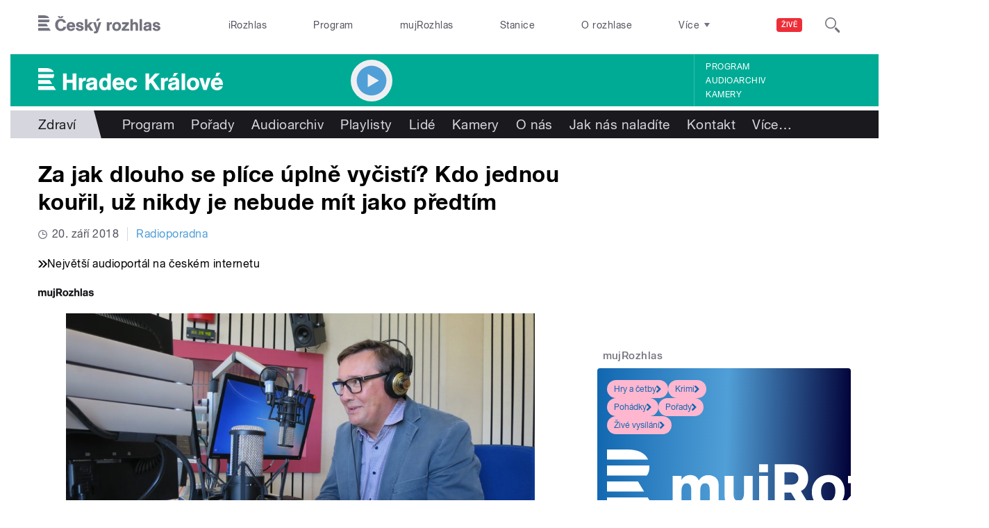

--- FILE ---
content_type: image/svg+xml
request_url: https://hradec.rozhlas.cz/sites/all/themes/custom/e7/images/logo/hradec_colored-white.svg
body_size: 2608
content:
<svg id="Layer_1" data-name="Layer 1" xmlns="http://www.w3.org/2000/svg" viewBox="0 0 698.4 83.9">
  <title>Hradec_Kralove</title>
  <path id="Hradec_Kralove" data-name="Hradec Kralove" d="M28.8,0H-0.2V14.4H58.4C54.2,4.6,43,0,28.8,0M56.4,37.1H-0.2V22.7H60.2c0,0.6,0,1.1,0,1.7,0,5.4-1.3,9.5-3.8,12.7M-0.2,45.3V59.7H52.6L43.8,45.3h-44Zm0,22.6H57.7l8.9,14.5H-0.2V68h0ZM678.5,30.9L688.2,18H673.7l-3.9,12.9h8.7M666.4,53.8c1.4-5.2,4.2-7.8,9.7-7.8a8.2,8.2,0,0,1,8.4,7.8H666.4Zm31.7,9.8V61.4c0-14-7.2-25.6-22.4-25.6s-23,10.4-23,24,8.6,24,23,24c10,0,18.6-4.7,21.8-14.5l-13-.9c-1.9,3.4-4.5,4.8-8.5,4.8-6,0-9-4.1-9.8-9.7h31.8Zm-46-26.5H638.4l-7.5,28.1-8.3-28.1H608.8l15.7,45.4h12.4Zm-56.7,22c0,6.8-2.3,14.2-10.3,14.2s-10.3-7.2-10.3-13.8,2.6-13.4,10.4-13.4S595.3,52.6,595.3,59.1Zm13.2,0.5c0-13.6-8.8-23.8-22.7-23.8s-24.3,9.6-24.3,24.3,8.9,23.8,23.1,23.8S608.6,73.7,608.6,59.6Zm-53.5-39H542.2V82.5h12.9V20.6ZM533,57.3c0-3.7.2-8.9-1.2-12.4-3.3-7.9-11.8-9.1-19.4-9.1-10.3,0-18.8,4.4-19.4,15.7H505c-0.2-4.5,4.4-5.7,8-5.7s6.9,0.7,6.9,4.2-4.7,3.4-7,3.8c-9.8,1.4-22.4,2.5-22.4,15.4,0,9.3,7,14.7,15.8,14.7,6.5,0,9.3-2,14.3-5.4v4.1H533V57.3ZM520.2,67.8c-3.3,5.8-9.6,5.9-10.6,5.9-2.6,0-6.1-1.1-6.1-4.9,0-5.9,9.9-6,13.5-6.9l3.2-1.1v7h0Zm8.4-49.2H514.1l-5.9,12.2h9.4ZM476.2,37.1H463.6V82.5h13.2V60.2c0-5.4,1.1-12.3,10.3-12.3l3.1,0.3V36.4l-2.3-.2c-5.5,0-9.3,2-11.7,8.3V37.1h0Zm-41.6,8.2,24.6-24.7h-18L419.5,44.3V20.6H405.6V82.5h13.9V60.3l5.7-5.6,18.3,27.8h17.2ZM361.1,65.1a8.4,8.4,0,0,1-8.7,7.8c-7.5,0-9.3-7.3-9.3-13.5s2.2-13,9.6-13c4.6,0,7.3,2.5,8.1,7l12.5-.5c-0.6-11.3-10.7-17.1-20.3-17.1-14.6,0-23.2,10-23.2,24.2s8,23.9,22.4,23.9c11.1,0,19.1-5.6,21.5-18.2Zm-67-11.3c1.4-5.2,4.2-7.8,9.7-7.8a8.2,8.2,0,0,1,8.4,7.8H294.1Zm31.7,9.8V61.4c0-14-7.2-25.6-22.4-25.6s-23,10.4-23,24,8.6,24,23,24c10,0,18.6-4.7,21.8-14.5l-13-.9c-1.9,3.4-4.5,4.8-8.5,4.8-6,0-9-4.1-9.8-9.7h31.8Zm-64.5-3.5c0,6-1.6,12.9-8.9,12.9s-9.3-7.1-9.3-13.3,2.2-13.1,9.1-13.1S261.3,53.9,261.3,60.1Zm12.6,22.4V20.6H260.9V40.1A16.6,16.6,0,0,0,250,36c-13.8,0-20,11.9-20,24.3s6.5,23.4,19.4,23.4c4.6,0,9.4-1.4,12-5.5v4.4h12.5ZM222.6,57.3c0-3.7.2-8.9-1.2-12.4-3.3-7.9-11.8-9.1-19.4-9.1-10.3,0-18.8,4.4-19.4,15.7h11.9c-0.2-4.5,4.4-5.7,8-5.7s6.9,0.7,6.9,4.2-4.7,3.4-7,3.8c-9.8,1.4-22.4,2.5-22.4,15.4,0,9.2,7,14.6,15.8,14.6,6.5,0,9.3-1.9,14.3-5.4v4.1h12.4V57.3ZM209.8,67.8c-3.3,5.8-9.6,5.9-10.6,5.9-2.6,0-6.1-1.1-6.1-4.9,0-5.9,9.9-6,13.5-6.9l3.2-1.1v7h0Zm-44-30.7H153.2V82.5h13.2V60.2c0-5.4,1.1-12.3,10.3-12.3l3.1,0.3V36.4l-2.3-.2c-5.5,0-9.3,2-11.7,8.3V37.1h0Zm-35.9,7H107.6V20.6H93.5V82.5h14.1V55.8H130V82.5h13.9V20.6H130V44.1h0Z" transform="translate(0.2 0)" fill="#fff"/>
</svg>
